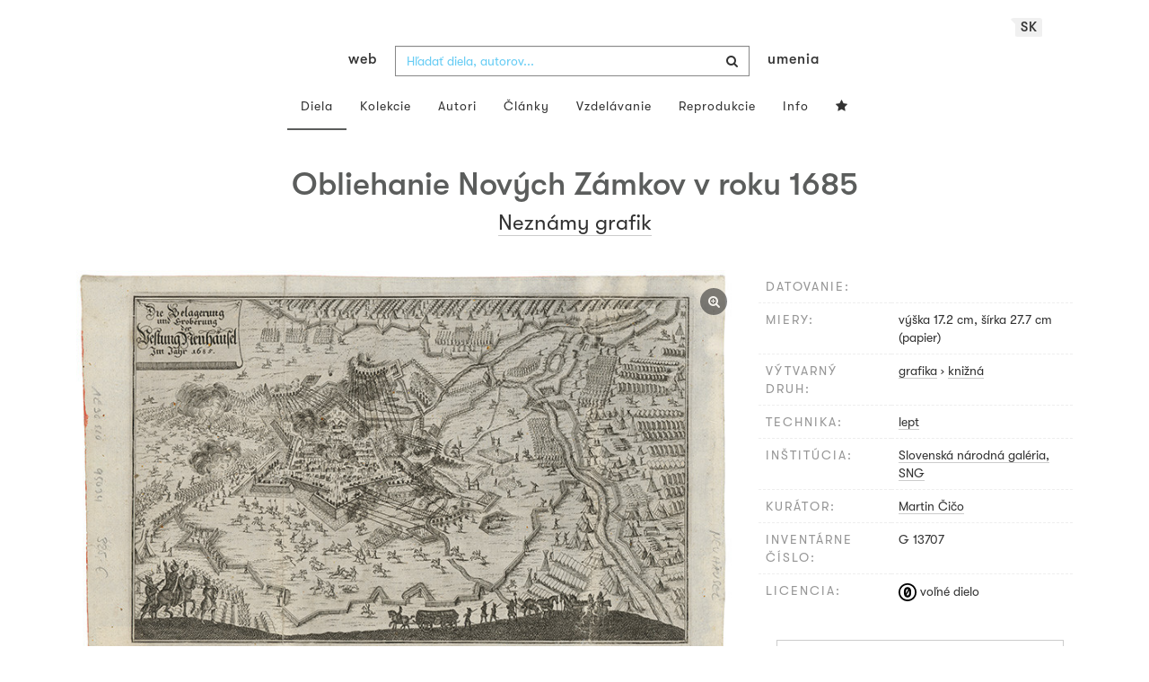

--- FILE ---
content_type: application/javascript
request_url: https://www.webumenia.sk/build/assets/php_sk-BZiP8th5.js
body_size: 72629
content:
const e={"articles.title":"články","articles.count":"článok|články|článkov","articles.no_results":"momentálne žiadne články","articles.filter.author":"autor / autorka","articles.filter.category":"kategória","articles.filter.sort_by.date_desc":"dátumu","articles.filter.sort_by.date_asc":"dátumu od najstaršieho","articles.we_recommend":"Odporúčame","auth.failed":"Prihlasovacie údaje nie sú správne.","auth.throttle":"Prekročený limit pokusov. Skúste znovu o :seconds sekúnd.","authority.artworks":`{0}   <a href=":artworks_url"><strong>:artworks_count</strong></a> diel
                     |{1}   <a href=":artworks_url"><strong>:artworks_count</strong></a> dielo
                     |[2,4] <a href=":artworks_url"><strong>:artworks_count</strong></a> diela
                     |[5,*] <a href=":artworks_url"><strong>:artworks_count</strong></a> diel`,"authority.collections":`{0}   v <strong>:collections_count</strong> kolekciách
                     |{1}   v <strong>:collections_count</strong> kolekcií
                     |[2,*] v <strong>:collections_count</strong> kolekciách`,"authority.views":`{0}   <strong>:view_count</strong> videní
                     |{1}   <strong>:view_count</strong> videnie
                     |[2,4] <strong>:view_count</strong> videnia
                     |[5,*] <strong>:view_count</strong> videní`,"authority.tags":"tagy","authority.back-to-artists":"zoznam autorov a autoriek","authority.alternative_names":"príp.","authority.places":"pôsobenie","authority.external_links":"externé odkazy","authority.source_links":"použité zdroje","authority.relationships":"vzťahy","authority.artworks_by_artist":"{male}diela autora|{female}diela autorky","authority.button_show-all-artworks":`{0}   zobraziť <strong>0</strong> diel
                                  |{1}   zobraziť <strong>:artworks_count</strong> dielo
                                  |[2,4] zobraziť všetky <strong>:artworks_count</strong> diela
                                  |[5,*] zobraziť všetkých <strong>:artworks_count</strong> diel`,"authority.filter.role":"rola","authority.filter.nationality":"príslušnosť","authority.filter.place":"miesto","authority.filter.sex":"pohlavie","authority.filter.title_generator.first_letter":"začína sa na: :value","authority.filter.title_generator.role":"rola: :value","authority.filter.title_generator.nationality":"príslušnosť: :value","authority.filter.title_generator.place":"miesto: :value","authority.filter.title_generator.years":"v rokoch :from — :to","authority.filter.sort_by":"podľa","authority.filter.sorting.items_with_images_count":"počtu diel s obrázkom","authority.filter.sorting.name":"mena","authority.filter.sorting.birth_year":"roku narodenia","authority.filter.sorting.items_count":"počtu diel","authority.authors":"autori","authority.authors_found":"nájdení autori pre","authority.authors_counted":"autorov a autoriek","authority.authors_none":"momentálne žiadni autori","authority.roles_label":"role","authority.roles.fotograf/photographer":"{male}fotograf|{female}fotografka","authority.roles.maliar/painter":"{male}maliar|{female}maliarka","authority.roles.keramikár/ceramicist":"{male}keramikár|{female}keramikárka","authority.roles.grafik/graphic artist":"{male}grafik|{female}grafička","authority.roles.ilustrátor/illustrator":"{male}ilustrátor|{female}ilustrátorka","authority.roles.tvorca inštalácií/installation artist":"{male}tvorca inštalácií|{female}tvorkyňa inštalácií","authority.roles.sochár/sculptor":"{male}sochár|{female}sochárka","authority.roles.sklársky výtvarník/glass artist":"{male}sklársky výtvarník|{female}sklárska výtvarníčka","authority.roles.hudobník/musician":"{male}hudobník|{female}hudobníčka","authority.roles.rezbár/carver":"{male}rezbár|{female}rezbárka","authority.roles.kresliar/draftsman":"{male}kresliar|{female}kresliarka","authority.roles.vydavateľ/publisher":"{male}vydavateľ|{female}vydavateľka","authority.roles.dizajnér/designer":"{male}dizajnér|{female}dizajnérka","authority.roles.multimediálny umelec/multimedia artist":"{male}multimediálny umelec|{female}multimediálna umelkyňa","authority.roles.grafický dizajnér/graphic designer":"{male}grafický dizajnér|{female}grafická dizajnérka","authority.roles.pedagóg/teacher":"{male}pedagóg|{female}pedagogička","authority.roles.kamenár/stone mason":"{male}kamenár|{female}kamenárka","authority.roles.historik umenia/art historian":"{male}historik umenia|{female}historička umenia","authority.roles.spisovateľ/writer":"{male}spisovateľ|{female}spisovateľka","authority.roles.priemyselný dizajnér/industrial designer":"{male}priemyselný dizajnér|{female}priemyselná dizajnérka","authority.roles.krajinár/landscapist":"{male}krajinár|{female}krajinárka","authority.roles.žánrista/genre artist":"{male}žánrista|{female}žánristk","authority.roles.umelecký kováč/blacksmith artist":"{male}umelecký kováč|{female}umelecká kováčka","authority.roles.redaktor/editor":"{male}redaktor|{female}redaktorka","authority.roles.básnik/poet":"{male}básnik|{female}poetka","authority.roles.kurátor/curator":"{male}kurátor|{female}kurátorka","authority.roles.typograf/typographer":"{male}typograf|{female}typografka","authority.roles.kostýmový výtvarník/costume designer":"{male}kostýmový výtvarník|{female}kostýmová výtvarníčka","authority.roles.scénograf/scenographer":"{male}scénograf|{female}scénografka","authority.roles.rytec/engraver":"{male}rytec|{female}rytkyňa","authority.roles.šperkár/jeweler":"{male}šperkár|{female}šperkárka","authority.roles.reštaurátor/restorer":"{male}reštaurátor|{female}reštaurátorka","authority.roles.tvorca objektov/object creator":"{male}tvorca objektov|{female}tvorkyňa objektov","authority.roles.videoumelec/video artist":"{male}videoumelec|{female}videoumelkyňa","authority.roles.maliar fresiek/fresco painter":"{male}maliar fresiek|{female}maliarka fresiek","authority.roles.karikaturista/caricaturist":"{male}karikaturista|{female}karikaturistka","authority.roles.animátor/animator":"{male}animátor|{female}animátorka","authority.roles.režisér/director":"{male}režisér|{female}režisérka","authority.roles.publicista/publicist":"{male}publicista|{female}publicistka","authority.roles.performér/performe":"{male}performér|{female}performérka","authority.roles.konceptuálny umelec/conceptual artist":"{male}konceptuálny umelec|{female}konceptuálna umelkyňa","authority.roles.novomediálny umelec/new media artist":"{male}novomediálny umelec|{female}novomediálna umelkyňa","authority.roles.filmár/film maker":"{male}filmár|{female}filmárka","authority.roles.tlačiar/printer":"{male}tlačiar|{female}tlačiarka","authority.roles.zberateľ/collector":"{male}zberateľ|{female}zberateľka","authority.roles.medailér/medallist":"{male}medailér|{female}medailérka","authority.roles.portrétista/portraitist":"{male}portrétista|{female}portrétistka","authority.roles.leptač/etcher":"{male}leptač|{female}leptačka","authority.roles.litograf/lithographer":"{male}litograf|{female}litografka","authority.roles.drevorytec/woodengraver":"{male}drevorytec|{female}drevorytkyňa","authority.roles.politik/politician":"{male}politik|{female}politička","authority.roles.medirytec/copperplate engraver":"{male}medirytec|{female}medirytkyňa","authority.roles.textilný výtvarník/textile artist":"{male}textilný výtvarník|{female}textilná výtvarníčka","authority.roles.miniaturista/miniaturist":"{male}miniaturista|{female}miniaturistka","authority.roles.kovolejár - cinár/metal founder - pewterer":"{male}kovolejár - cinár|{female}kovolejárka - cinárka","authority.roles.autor koláží/author of collages":"{male}autor koláží|{female}autorka koláží","authority.roles.bábkar/puppet actor":"{male}bábkar|{female}bábkarka","authority.roles.architekt/architect":"{male}architekt|{female}architektka","authority.roles.múzejník/museologist":"{male}múzejník|{female}múzejníčka","authority.roles.kartograf/cartographer":"{male}kartograf|{female}kartografka","authority.roles.zlatník/goldsmith":"{male}zlatník|{female}zlatníčka","authority.roles.iluminátor/illuminator":"{male}iluminátor|{female}iluminátorka","authority.roles.novinár/journalist":"{male}novinár|{female}novinárka","authority.roles.intermediálny umelec/intermedia artist":"{male}intermediálny umelec|{female}intermediálna umelkyňa","authority.roles.historik/historian":"{male}historik|{female}historička","authority.roles.archeológ/archaeologist":"{male}archeológ|{female}archeologička","authority.roles.galvanograf/galvanographer":"{male}galvanograf|{female}galvanografka","authority.roles.scénický výtvarník/stage designer":"{male}scénický výtvarník|{female}scénická výtvarníčka","authority.roles.dramaturg/dramaturge":"{male}dramaturg|{female}dramaturgička","authority.roles.reportér/reporter":"{male}reportér|{female}reportérka","authority.roles.scenárista/screenwriter":"{male}scenárista|{female}scenáristka","authority.roles.prekladateľ/translator":"{male}prekladateľ|{female}prekladateľka","authority.roles.kameraman/cameraman":"{male}kameraman|{female}kameramanka","authority.roles.akčný umelec/performance artist":"{male}akčný umelec|{female}akčná umelkyňa","authority.roles.výtvarný teoretik/art theorist":"{male}výtvarný teoretik|{female}výtvarná teoretička","authority.roles.etnograf/ethnographer":"{male}etnograf|{female}etnografka","authority.roles.muzeológ/museologist":"{male}muzeológ|{female}muzeologička","authority.roles.figuralista/figure painter":"{male}figuralista|{female}figuralistka","authority.roles.autor komiksov/comics author":"{male}autor komiksov|{female}autorka komiksov","authority.roles.tvorca poštových známok/post stamps designer":"{male}tvorca poštových známok|{female}tvorkyňa poštových známok","authority.roles.počítačový grafik/computer graphic designer":"{male}počítačový grafik|{female}počítačová grafička","authority.roles.urbanista/urbanist":"{male}urbanista|{female}urbanistka","authority.roles.odevný dizajnér/clothing designer":"{male}odevný dizajnér|{female}odevná dizajnérka","authority.roles.módny návrhár/fashion designer":"{male}módny návrhár|{female}módna návrhárka","authority.roles.staviteľ/builder":"{male}staviteľ|{female}staviteľka","authority.roles.pamiatkar/conservationist":"{male}pamiatkar|{female}pamiatkarka","authority.roles.historik architektúry/architectural historian":"{male}historik architektúry|{female}historička architektúry","authority.roles.textilný návrhár/textile designer":"{male}textilný návrhár|{female}textilná návrhárka","authority.roles.monumentalista/monumentalist":"{male}monumentalista|{female}monumentalistka","authority.roles.čipkár/lace artist":"{male}čipkár|{female}čipkárka","authority.roles.divadelný a scénický výtvarník/theatre and stage designer":"{male}divadelný a scénický výtvarník|{female}divadelná a scénická výtvarníčka","authority.roles.tvorca hračiek/designer of toys":"{male}tvorca hračiek|{female}tvorkyňa hračiek","authority.roles.umelecký knihár/bookbinding artist":"{male}umelecký knihár|{female}umelecká knihárka","authority.roles.hudobný vedec/music scientist":"{male}hudobný vedec|{female}hudobná vedkyňa","authority.roles.literát/philologist":"{male}literát|{female}literátka","authority.roles.herec/actor":"{male}herec|{female}herečka","authority.roles.keramik/ceramicist":"{male}keramik|{female}keramička","authority.roles.počítačový umelec/computer artist":"počítačový umelec","authority.roles.majiteľ fotoateliéru/owner of a photographic studio":"{male}majiteľ fotoateliéru|{female}majiteľka fotoateliéru","authority.roles.teológ/theologian":"teológ","authority.roles.folklorista/folklorist":"{male}folklorista|{female}folkloristka","authority.roles.hodinár/watchmaker":"hodinár","authority.roles.umelecký drotár/artistic tinker":"{male}umelecký drotár|{female}umelecká drotárka","authority.roles.horolezec/rock climber":"{male}horolezec|{female}horolezkyňa","authority.roles.stavebný inžinier":"stavebný inžinier","authority.roles.streetartist":"streetartist","authority.sex.male":"muž","authority.sex.female":"žena","dakujeme.title":"ďakujeme","dakujeme.paragraph":"Vaša objednávka bola prijatá. Poslali sme vám automatický e-mail s ďalšími informáciami. Pokiaľ ste e-mail nedostali, skúste skontrolovať nevyžiadanú poštu. Prajeme pekný zvyšok dňa!","dakujeme.button":"návrat na úvod","dielo.item_previous-work":"predchádzajúce dielo","dielo.item_next-work":"nasledujúce dielo","dielo.item_order":"objednať reprodukciu","dielo.item_download":"stiahnuť","dielo.item_attr_dating":"datovanie","dielo.item_attr_style_period":"obdobie / výtvarný smer","dielo.item_attr_measurements":"miery","dielo.item_attr_work_type":"výtvarný druh","dielo.item_attr_object_type":"typ objektu","dielo.item_attr_topic":"žáner","dielo.item_attr_tag":"tagy","dielo.item_attr_collections":"v kolekciách","dielo.item_attr_medium":"materiál","dielo.item_attr_technique":"technika","dielo.item_attr_state_edition":"stupeň spracovania","dielo.item_attr_integrity":"stupeň integrity","dielo.item_attr_integrity_work":"integrita s dielami","dielo.item_attr_inscription":"značenie","dielo.item_attr_gallery":"inštitúcia","dielo.item_attr_current_location":"aktuálna lokácia","dielo.item_attr_contributor":"kurátor","dielo.item_attr_identifier":"inventárne číslo","dielo.item_attr_licence":"licencia","dielo.item_attr_place":"geografická oblasť","dielo.item_attr_acquisition_date":"dátum akvizíce","dielo.item_attr_credit":"nadobudnutie","dielo.default_relationship_type":"zo súboru","dielo.more-items_related-artworks":"súvisiace diela","dielo.more-items_related-artworks_by-data":"podľa názvu, autora / autorky, tagov...","dielo.more-items_similar-colors":"diela s podobnými farbami","dielo.modal_license_body-header":`<p><strong>Vami zvolené dielo by sa malo začať v krátkom čase automaticky sťahovať.</strong></p>
                                            <p>Digitálne reprodukcie voľných diel na tejto stránke sú sprístupnené ako <a href="https://creativecommons.org/publicdomain/mark/1.0/" target="_blank" class="underline">verejné vlastníctvo (public domain)</a>. Môžete si ich voľne stiahnuť vo vysokom rozlíšení a využívať na súkromné aj komerčné účely &ndash; kopírovať, zdieľať i upravovať.</p>
                                            <p>Pri ďalšom šírení prosíme uviesť:</p>`,"dielo.modal_license_body-footer":`<p>Ak plánujete využiť reprodukcie na komerčné účely, prosím informujte nás o vašich plánoch vopred, naši odborníci vám vedia poradiť.</p>
                                            <p><a class="underline" href=":free_url">Všetky voľne stiahnuteľné diela nájdete tu.</a></p>`,"dielo.modal_downloadfail_header-content":"Nastala chyba","dielo.modal_downloadfail_body-content":`<p>Vami zvolené dielo nebolo možné v tomto momente stiahnuť. Skúste to prosím neskôr.</p>
                                            <p>Pokiaľ problém pretrváva, kontaktujte nás na <a href="mailto:lab@sng.sk">lab@sng.sk</a></p>`,"edu.filter.media_type":"formát","edu.filter.target_group":"cieľová skupina","edu.filter.suitable_for_home":"aj pre rodičov","edu.filter.keywords":"kľúčové slová","edu.media_type.methodology":"metodika","edu.media_type.worksheet":"pracovný list","edu.media_type.video":"video","edu.media_type.collection":"kolekcia","edu.media_type.workshop":"workshop","edu.media_type.virtual_exhibition":"virtuálna prehliadka","edu.media_type.activities":"aktivity","edu.age_group.all-ages":"bez obmedzenia","edu.age_group.3-6":"3—6 rokov","edu.age_group.7-10":"7—10 rokov","edu.age_group.11-15":"11—15 rokov","edu.age_group.16-19":"16—19 rokov","emails.footer.sent_from":"Tento e-mail bol odoslaný z","emails.footer.app_name_genitive":"Webu umenia","fatal.title":"ERROR 500 - Fatal Error","fatal.h2":"Nastala Chyba","fatal.paragraph":"Prepáčte, ale táto stránka je z technických príčin dočasne nedostupná.","fatal.image_caption":"Július Koller &ndash; Oznámenie: NedorozUMENIE","footer.made_by":"vyrobil a spravuje","footer.subscribe":"prihláste sa na odber","footer.newsletter":"newsletter-u","general.item_zoom":"zoom obrázku","general.item_favourite":"pridať medzi obľúbené","general.item_add_to_favourites":"pridať medzi obľúbené","general.item_remove_from_favourites":"odobrať z obľúbených","general.close":"zavrieť","general.back":"naspäť","general.return_home":"návrat domov","general.more":"viac","general.show_more":"zobraziť viac","general.show_less":"skryť","general.sort_by":"podľa","general.clear_filters":"zrušiť filtre","general.clear_color":"zrušiť farbu","general.public_domain":"voľné dielo","general.artworks":"diela","general.artworks_counted":`{0}    :count diel
                          |{1}    :count dielo
                          |[2,4]  :count diela
                          |[5,*]:count diel`,"general.share":"zdieľať","general.share_facebook":"zdieľať na facebooku","general.share_instagram":"zdieľať na instagrame","general.share_twitter":"zdieľať na twitteri","general.share_pinterest":"zdieľať na pintereste","general.copy_url":"kopírovať odkaz","general.copy_citation":"kopírovať citáciu","general.share_mail":"odoslať mailom","general.share_link":"Zdieľať URL adresu","general.copy":"kopírovať","general.copy_link":"kopírovať odkaz","general.copied_to_clipboard":"Odkaz bol skopírovaný do schránky","general.citation_copied":"Citácia bola skopírovaná","general.minute":":count minúta|:count minúty|:count minút","general.newsletter_sign_up.title":"Chceš umenie do mailovej schránky?","general.newsletter_sign_up.subtitle":"Nové kolekcie, články a&nbsp;tipy na&nbsp;výtvarné diela <strong>2x mesačne</strong>.","general.newsletter_sign_up.success":"Hotovo!","general.newsletter_sign_up.error":"Hups! Vyskytla sa neočakávaná chyba.","general.newsletter_sign_up.privacy_policy.blurb":"Odoslaním súhlasím so&nbsp;spracovaním","general.newsletter_sign_up.privacy_policy.link":"osobných údajov","general.newsletter_sign_up.button.initial":"Pridajte ma","general.newsletter_sign_up.button.loading":"Moment...","general.newsletter_sign_up.button.success":"Je to tam","harvest.status_messages.waiting":"Čaká na spracovanie","harvest.status_messages.started":"Začaté","harvest.status_messages.progress":"Spracováva sa (:current/:total)","harvest.status_messages.error":":error","harvest.status_messages.finished":"Spracovaných záznamov: :processed","harvest.status_messages.completed":`Spracovaných záznamov: :processed
:created nových záznamov
:updated bolo upravených
:deleted bolo zmazaných
:skipped bolo preskočených
:failed zlyhalo
Trvalo to :time s`,"home.definition_start":"web umenia je on-line katalóg","home.definition_end":"výtvarných diel","home.from_galleries_start":"zo zbierok","home.from_galleries_end":"slovenských a českých galérií","home.from_authors_start":"od","home.from_authors_end":"autorov","home.in_high_res_start":"z toho","home.in_high_res_end":"vo vysokom rozlíšení","home.are_free_start":"z toho","home.are_free_end":"autorsky voľných","home.show_more_articles":"viac článkov","home.shuffled_item.tagline":"Objavuj cesty umením","home.shuffled_item.subtitle":"Nájdi tisíce kombinácií výtvarných techník, materiálov a&nbsp;motívov","home.shuffled_item.button_shuffle":"Zamiešaj","home.shuffled_item.more_like_this":"Pozri diela","home.shuffled_item.go_to_item":"Zobraziť dielo","home.featured_piece.title":"Odporúčame","home.featured_piece.button_collection":"Prejsť na kolekciu","home.featured_piece.button_article":"Prejsť na článok","home.featured_artwork.title":"Dielo týždňa","home.featured_artwork.button":"Viac o diele","home.latest_content.title":"Nový obsah","home.latest_content.collections.tab":"Kolekcie","home.latest_content.collections.button":"Všetky kolekcie","home.latest_content.collections.item_count_suffix":"v kolekcii","home.latest_content.collections.default_type":"kolekcia","home.latest_content.collections.promo_slide.claim":"Na Webe umenia je ďalších viac <br /> ako :count kolekcií","home.latest_content.collections.promo_slide.link":"Zobraziť ďalšie kolekcie","home.latest_content.articles.tab":"Články","home.latest_content.articles.button":"Všetky články","home.latest_content.articles.default_type":"článok","home.latest_content.articles.promo_slide.claim":"Na Webe umenia je ďalších viac  <br /> ako :count článkov","home.latest_content.articles.promo_slide.link":"Zobraziť ďalšie články","home.featured_author.title":"Autor týždňa","home.featured_author.button_artworks":"Zobraziť <strong>:count diel</strong> od autora","home.featured_author.button_more":"zobraziť ďalších autorov","importer.cs.material.bronz":"bronz","importer.cs.material.cín":"cín","importer.cs.material.dřevo":"drevo","importer.cs.material.hlína pálená":"hlina pálená","importer.cs.material.hliník":"hliník","importer.cs.material.hovězina":"hovädzina","importer.cs.material.karton":"kartón","importer.cs.material.kov":"kov","importer.cs.material.lepenka":"lepenka","importer.cs.material.mosaz":"mosadz","importer.cs.material.ocel":"ocel","importer.cs.material.plátno":"plátno","importer.cs.material.překližka":"preglejka","importer.cs.material.sádra":"sádra","importer.cs.material.sklo":"sklo","importer.cs.material.sklo organické":"sklo organické","importer.cs.material.slitina":"zlaitina","importer.cs.material.sololit":"sololit","importer.cs.material.terakota":"terakota","importer.cs.material.zlacená plátkovým zlatem":"zlátená plátkovým zlatom","importer.cs.medium.balicí papír":"baliaci papier","importer.cs.medium.bronz":"bronz","importer.cs.medium.deska":"doska","importer.cs.medium.dřevo":"drevo","importer.cs.medium.karton":"kartón","importer.cs.medium.lepenka":"lepenka","importer.cs.medium.lepenka na dřevě":"lepenka na dreve","importer.cs.medium.olej":"olej","importer.cs.medium.pálená hlína":"pálená hlina","importer.cs.medium.papír":"papier","importer.cs.medium.papír modrošedý":"papier modrošedý","importer.cs.medium.patinovaná sádra":"patinovaná sadra","importer.cs.medium.pergamen":"pergamen","importer.cs.medium.plátno":"plátno","importer.cs.medium.plátno na lepence":"plátno na lepenke","importer.cs.medium.plátno na překližce":"plátno na preglejke","importer.cs.medium.polokarton":"polokartón","importer.cs.medium.sádra patinovaná na keramiku":"sadra patinovaná na keramiku","importer.cs.medium.vápenec":"vápenec","importer.cs.technique.akryl":"akryl","importer.cs.technique.akvarel":"akvarel","importer.cs.technique.akvatinta":"akvatinta","importer.cs.technique.barevná křída":"farebná krieda","importer.cs.technique.barevný":"farebný","importer.cs.technique.běloba":"beloba","importer.cs.technique.bílá křída":"biela krieda","importer.cs.technique.černá křída":"čierna krieda","importer.cs.technique.černá tinta":"čierna tinta","importer.cs.technique.disperzní barvy":"disperzné farby","importer.cs.technique.dřevořez":"drevorez","importer.cs.technique.dřevoryt":"drevoryt","importer.cs.technique.email":"email","importer.cs.technique.enkaustika":"enkaustika","importer.cs.technique.grafit":"grafit","importer.cs.technique.heliogravura":"heliogravúra","importer.cs.technique.jiná technika":"iná technika","importer.cs.technique.kolorovaná tuš":"kolorovaný tuš","importer.cs.technique.kolorováno":"kolorované","importer.cs.technique.kolorovaný":"kolorovaný","importer.cs.technique.kombinovaná technika":"kombinovaná technika","importer.cs.technique.kresba křídou":"kresba kríedou","importer.cs.technique.kresba perem":"pero","importer.cs.technique.kresba štětcem":"kresba štětcom","importer.cs.technique.kresba tužkou":"kresba ceruzou","importer.cs.technique.kresba uhlem":"kresba uhľom","importer.cs.technique.křída":"krieda","importer.cs.technique.křídou":"kriedou","importer.cs.technique.kvaš":"gvaš","importer.cs.technique.lakování":"lakovanie","importer.cs.technique.lavírovaná":"lavírovaná","importer.cs.technique.lavírování":"lavírovanie","importer.cs.technique.lavírováno":"lavírované","importer.cs.technique.lepenka":"lepenka","importer.cs.technique.lept":"lept","importer.cs.technique.linořez":"linorez","importer.cs.technique.linoryt":"linoryt","importer.cs.technique.lití":"liatie","importer.cs.technique.litografie":"litografia","importer.cs.technique.mědiryt":"medirytina","importer.cs.technique.mezzotinta":"mezzotinta","importer.cs.technique.objekt":"objekt","importer.cs.technique.olej":"olej","importer.cs.technique.pastel":"pastel","importer.cs.technique.pero":"pero","importer.cs.technique.perokresba":"perokresba","importer.cs.technique.plastika":"plastika","importer.cs.technique.řezání":"rezanie","importer.cs.technique.reliéf":"reliéf","importer.cs.technique.rudka":"rudka","importer.cs.technique.rytí":"rytie","importer.cs.technique.rytina":"rytina","importer.cs.technique.skulptura":"skulptúra","importer.cs.technique.slepotisk":"slepotlač","importer.cs.technique.štětec":"štětec","importer.cs.technique.suchá jehla":"suchá ihla","importer.cs.technique.tempera":"tempera","importer.cs.technique.tempera olejová":"tempera olejová","importer.cs.technique.tepání":"tepanie","importer.cs.technique.tinta":"tinta","importer.cs.technique.tónovaná akvatinta s leptem":"tónovaná akvatinta s leptom","importer.cs.technique.tuš":"tuš","importer.cs.technique.tužka":"ceruza","importer.cs.technique.uhel":"uhoľ","importer.cs.technique.vyřezávání":"vyrezávanie","importer.cs.technique.železné háčky":"železné háčiky","importer.cs.technique.zlacení":"zlátenie","importer.cs.topic.alegorický":"alegorický","importer.cs.topic.alegorie":"alegória","importer.cs.topic.architektura":"architektúra","importer.cs.topic.autoportrét":"autoportrét","importer.cs.topic.církevní":"cirkevný","importer.cs.topic.dekorativní":"dekoratívny","importer.cs.topic.divadlo":"divadlo","importer.cs.topic.historický":"historický","importer.cs.topic.fauna":"fauna","importer.cs.topic.figurální":"figurálny","importer.cs.topic.karikatura":"karikatúra","importer.cs.topic.kostým":"kostým","importer.cs.topic.krajina":"krajina","importer.cs.topic.marina":"marína","importer.cs.topic.město":"mesto","importer.cs.topic.mytologický":"mytologický","importer.cs.topic.náboženský":"náboženský","importer.cs.topic.ornamentální":"ornamentálny","importer.cs.topic.portrét":"portrét","importer.cs.topic.veduta":"veduta","importer.cs.topic.žánr":"žáner","importer.cs.topic.zátiší":"zátišie","importer.cs.work_type.architektura":"architektúra","importer.cs.work_type.akvarel":"akvarel","importer.cs.work_type.bibliofilie":"bibliofília","importer.cs.work_type.busta":"busta","importer.cs.work_type.dřevo":"drevo","importer.cs.work_type.fotografie":"fotografia","importer.cs.work_type.grafika":"grafika","importer.cs.work_type.grafický design":"grafický dizajn","importer.cs.work_type.ilustrované album":"ilustrovaný album","importer.cs.work_type.jiné":"iné","importer.cs.work_type.keramika":"keramika","importer.cs.work_type.kov":"kov","importer.cs.work_type.kresba":"kresba","importer.cs.work_type.kvaš":"gvaš","importer.cs.work_type.malířství":"maliarstvo","importer.cs.work_type.pastel":"pastel","importer.cs.work_type.plastika":"plastika","importer.cs.work_type.sklo":"sklo","importer.cs.work_type.sochařství":"sochárstvo","importer.cs.work_type.šperk":"šperk","importer.cs.work_type.textil":"textil","importer.demus.measurement_replacements.a":"výška hlavnej časti","importer.demus.measurement_replacements.a.":"výška hlavnej časti","importer.demus.measurement_replacements.b":"výška vedľajšej časti","importer.demus.measurement_replacements.b.":"výška vedľajšej časti","importer.demus.measurement_replacements.čas":"čas","importer.demus.measurement_replacements.d":"dĺžka","importer.demus.measurement_replacements.d.":"dĺžka","importer.demus.measurement_replacements.h":"hĺbka/hrúbka","importer.demus.measurement_replacements.h.":"hĺbka/hrúbka","importer.demus.measurement_replacements.hmot":"hmotnosť","importer.demus.measurement_replacements.hmot.":"hmotnosť","importer.demus.measurement_replacements.hr":"hĺbka s rámom","importer.demus.measurement_replacements.jiný":"nešpecifikované","importer.demus.measurement_replacements.p":"priemer","importer.demus.measurement_replacements.p.":"priemer","importer.demus.measurement_replacements.r.":"ráž","importer.demus.measurement_replacements.ryz":"rýdzosť","importer.demus.measurement_replacements.s":"šírka","importer.demus.measurement_replacements.s.":"šírka","importer.demus.measurement_replacements.sd.":"šírka grafickej plochy","importer.demus.measurement_replacements.sp":"šírka s paspartou","importer.demus.measurement_replacements.sp.":"šírka s paspartou","importer.demus.measurement_replacements.sr":"šírka s rámom","importer.demus.measurement_replacements.v":"celková výška/dĺžka","importer.demus.measurement_replacements.v.":"celková výška/dĺžka","importer.demus.measurement_replacements.vd.":"výška grafickej dosky","importer.demus.measurement_replacements.vp":"výška s paspartou","importer.demus.measurement_replacements.vp.":"výška s paspartou","importer.demus.measurement_replacements.vr":"výška s rámom","importer.demus.measurement_replacements.=":" ","importer.demus.measurement_replacements.cm":" cm","importer.mg.relationship_type.from_set":"zo súboru","importer.mg.related_work.biennal_brno":"Bienále Brno","importer.mg.related_work.jv":"Archív a zbierka Jiřího Valocha","importer.mg.related_work.dagmar_hochova":"Archív negatívov Dagmar Hochovej","informacie.general_reproduction_prices":"cenník reprodukcií","informacie.title":"informácie","informacie.info_heading":"čo je web umenia?","informacie.info_p_lead":'Web umenia je <strong>on-line katalóg</strong> výtvarných diel zo zbierok <strong>slovenských galérií</strong> evidovaných v&nbsp;<a class="unstyled" href="http://www.sng.sk/sk/zbierky/centralny-katalog-diel" target="_blank">Centrálnej evidencii diel výtvarného umenia</a>.',"informacie.info_p":"Nájdete tu základné informácie o dielach a ich autoroch, ale aj pôvodné články, videá a kolekcie. Údaje o dielach a ich digitálne reprodukcie sú preberané a pravidelne aktualizované zo systému CEDVU (Centrálna evidencia diel výtvarného umenia), kam ich vkladajú zamestnanci jednotlivých galérií.","informacie.galleries.SNG":"Slovenská národná galéria","informacie.galleries.OGD":"Oravská galéria v Dolnom Kubíne","informacie.galleries.GNZ":"Galéria umenia Ernesta Zmetáka v Nových Zámkoch","informacie.galleries.GPB":"Liptovská galéria Petra Michala Bohúňa v&nbsp;Liptovskom Mikuláši","informacie.galleries.GMB":"Galéria mesta Bratislavy","informacie.galleries.GBT":"Galéria Miloša Alexandra Bazovského v Trenčíne","informacie.galleries.NGN":"Nitrianska galéria","informacie.galleries.SGB":"Stredoslovenská galéria","informacie.galleries.GUS":"Galéria umelcov Spiša","informacie.galleries.VSG":"Východoslovenská galéria","informacie.galleries.TGP":"Tatranská galéria","informacie.galleries.PGU":"Považská galéria umenia","informacie.galleries.SGP":"Šariššská galéria v Prešove","informacie.galleries.KGC":"Kysucká galéria v Oščadnici","informacie.galleries.TGM":"Turčianska galéria","informacie.galleries.GJK":"Galéria Jána Koniarka","informacie.galleries.MVL":"Múzeum Vojtecha Löfflera","informacie.galleries.MG":"Moravská galerie","informacie.galleries.PNP":"Památník národního písemnictví","informacie.galleries.4RG":"Galerie moderního umění v Roudnici nad Labem","informacie.galleries.GMUHK":"Galerie moderního umění v Hradci Králové","informacie.mozete_heading":"U nás môžete","informacie.mozete_col_stahovat_heading":"Sťahovať voľné diela","informacie.mozete_col_stahovat_li_1":'Digitálne reprodukcie autorskoprávne voľných diel SNG na tejto stránke sú sprístupnené ako <a href="https://creativecommons.org/publicdomain/mark/1.0/" target="_blank"><strong>verejné vlastníctvo (public domain)</strong></a>. Môžete si ich voľne stiahnuť <strong>vo vysokom rozlíšení</strong> a využívať na súkromné aj komerčné účely - kopírovať, zdieľať či upravovať. ',"informacie.mozete_col_stahovat_li_2":'Pri ďalšom šírení <strong>prosíme uviesť meno autora, názov, inštitúciu a zdroj</strong> (<a href="http://www.webumenia.sk">webumenia.sk</a>)',"informacie.mozete_col_stahovat_li_3":"Ak plánujete využiť reprodukcie na <strong>komerčné účely</strong>, prosím informujte nás o vašich plánoch vopred, vieme vám poradiť.","informacie.mozete_col_vyuzivat_heading":"Využívať voľné diela","informacie.mozete_col_vyuzivat_li_1":"<strong>tlač</strong> (plagáty, pohľadnice alebo tričká)","informacie.mozete_col_vyuzivat_li_2":"<strong>vlastná tvorba</strong> (digitálna úprava reprodukcie, využitie jej časti pre animáciu alebo koláž)","informacie.mozete_col_vyuzivat_li_3":"<strong>vzdelávanie</strong> (vloženie obrázku na vlastnú webstránku, použitie na Wikipedii či ako súčasť prezentácie)    ","informacie.mozete_col_objednat_heading":"Objednať si kvalitné reprodukcie","informacie.mozete_col_objednat_p":"K vybraným dielam zo zbierok SNG ponúkame možnosť objednať si reprodukcie v archívnej kvalite na fineartových papieroch.<br><br> Na špecifické účely – výskumné, edukačné, komerčné – poskytujeme aj digitálne reprodukcie s ohľadom na stav autorských práv vybraných diel.<br><br> Objednávku vytvoríte pomocou tlačidla <strong>objednať reprodukciu</strong> na stránke konkrétneho diela. Po odoslaní objednávky vás bude kontaktovať pracovník SNG s podrobnejšími informáciami.","informacie.mozete_free_artworks":"voľné diela na stiahnutie","informacie.more-items_heading":"vyberte si reprodukcie","informacie.more-items_button":"zobraziť všetkých","informacie.more-items_connect_heading":"spojte sa s nami","informacie.more-items_connect_col1_lead":"zverejňujeme výtvarné diela <br>zo zbierok <strong>slovenských galérií</strong>.","informacie.more-items_connect_col1_p":"podmienkou pre zverejnenie diel a ďalších autorov na Web umenia je ich zastúpenie v zbierkach registrovaných galérií. Diela zo súkromných zbierok a z iných zdrojov aktuálne nezverejňujeme. ","informacie.more-items_connect_col2_lead":"sme otvorení <strong>ďalším <br>formám&nbsp;spolupráce</strong>.","informacie.more-items_connect_col2_p":"Ak viete o niektorom z diel alebo autorov viac informácií, alebo ste na jeho profile u nás nenašli fotografiu, budeme radi ak nám pomôžete pri ich doplnení.","informacie.more-items_connect_col3_lead":'web umenia vytvoril a od júna 2015 do marca 2025 spravoval <br>kolektív <strong><a href="http://lab.sng.sk/" target="_blank" class="strong">lab.SNG</a></strong>.',"informacie.modal_disclaimer":"ceny sú len orientačné","informacie.modal_table-content":`<thead>
                                    <tr>
                                        <th></th>
                                        <th class="text-right">do formátu A4</th>
                                        <th class="text-right">od A4 do A3+</th>
                                    </tr>
                                </thead>
                                <tbody>
                                    <tr>
                                        <td><strong>samostatná reprodukcia</strong></td>
                                        <td class="text-right">25 €</td>
                                        <td class="text-right">35 €</td>
                                    </tr>
                                    <tr>
                                        <td><strong>reprodukcia s paspartou</strong></td>
                                        <td class="text-right">35 €</td>
                                        <td class="text-right">50 €</td>
                                    </tr>
                                    <tr>
                                        <td><strong>reprodukcia s paspartou a rámom</strong></td>
                                        <td class="text-right">40 €</td>
                                        <td class="text-right">60 €</td>
                                    </tr>
                                </tbody>`,"informacie.modal_unavailable":"z technických dôvodov dočasne pozastavené","item.id":"ID","item.title":"názov","item.description":"popis","item.description_source":"popis - zdroj","item.work_type":"výtvarný druh","item.object_type":"typ diela","item.work_level":"stupeň spracovania","item.topic":"žáner","item.subject":"objekt","item.measurement":"miery","item.dating":"datovanie","item.medium":"materiál","item.technique":"technika","item.inscription":"značenie","item.place":"geografická oblasť","item.state_edition":"stupeň spracovania","item.gallery":"galéria","item.credit":"nadobudnutie","item.relationship_type":"typ integrity","item.related_work":"názov integrity","item.description_user_id":"popis - autor","item.description_source_link":"popis - link na zdroj","item.identifier":"inventárne číslo","item.author":"autor / autorka","item.item_authorities":"autori - vzťahy","item.tags":"kľúčové slová","item.tag":"kľúčové slovo","item.date_earliest":"datovanie najskôr","item.date_latest":"datovanie najneskôr","item.lat":"latitúda","item.lng":"longitúda","item.related_work_order":"poradie","item.related_work_total":"z počtu","item.primary_image":"hlavný obrázok","item.images":"obrázky","item.iipimg_url":"IIP URL","item.filter.clear":"zrušiť výber","item.filter.clear_all":"zrušiť celý výber","item.filter.nothing_found":"hmm, nič sme nenašli.","item.filter.something_went_wrong":"ups, niečo sa pokazilo.","item.filter.refresh_page":"obnoviť stránku","item.filter.title":"filter diel","item.filter.show_results":"zobraziť výsledky","item.filter.show_more":"ukáž viac","item.filter.loading":"moment...","item.filter.show_extended":"všetky filtre","item.filter.hide_extended":"skryť ďalšie filtre","item.filter.extended_filter":"rozšírený filter","item.filter.displaying":"zobrazujem","item.filter.artworks_sorted_by":"{1} dielo zoradené podľa|[2, 4] diela zoradené podľa |[5,*] diel zoradených podľa","item.filter.try_also":"vyskúšaj","item.filter.random_search":"náhodný výber.","item.filter.year_from":"od roku","item.filter.year_to":"do roku","item.filter.year":"rok","item.filter.has_image":"len s obrázkom","item.filter.has_iip":"len so zoom","item.filter.has_text":"len s textom","item.filter.is_free":"len voľné","item.filter.color":"farba","item.filter.sort_by":"podľa","item.filter.placeholder.name_human":"Zadaj meno","item.filter.placeholder.name_object":"Zadaj názov","item.filter.placeholder.term":"Zadaj pojem","item.filter.title_generator.search":'výsledky vyhľadávania pre: ":value"',"item.filter.title_generator.author":"autor: :value","item.filter.title_generator.work_type":"výtvarný druh: :value","item.filter.title_generator.tag":"kľúčové slovo :value","item.filter.title_generator.gallery":"galéria: :value","item.filter.title_generator.credit":"nadobudnutie: :value","item.filter.title_generator.topic":"žáner: :value","item.filter.title_generator.medium":"materiál: :value","item.filter.title_generator.technique":"technika: :value","item.filter.title_generator.related_work":"zo súboru: :value","item.filter.title_generator.years":"v rokoch :from — :to","item.filter.sorting.created_at":"dátumu pridania","item.filter.sorting.title":"názvu","item.filter.sorting.relevance":"relevancie","item.filter.sorting.updated_at":"poslednej zmeny","item.filter.sorting.author":"autora","item.filter.sorting.newest":"datovania – od najnovšieho","item.filter.sorting.oldest":"datovania – od najstaršieho","item.filter.sorting.view_count":"počtu videní","item.filter.sorting.random":"náhodného poradia","item.importer.work_type.graphics":"grafika","item.importer.work_type.drawing":"kresba","item.importer.work_type.image":"obraz","item.importer.work_type.sculpture":"sochárstvo","item.importer.work_type.applied_arts":"úžitkové umenie","item.importer.work_type.photography":"fotografia","item.measurement_replacements.a=":"výška hlavnej časti ","item.measurement_replacements.a.=":"výška hlavnej časti ","item.measurement_replacements.b=":"výška vedľajšej časti ","item.measurement_replacements.b.=":"výška vedľajšej časti ","item.measurement_replacements.čas=":"čas ","item.measurement_replacements.d=":"dĺžka ","item.measurement_replacements.d.=":"dĺžka ","item.measurement_replacements.h=":"hĺbka/hrúbka ","item.measurement_replacements.h.=":"hĺbka/hrúbka ","item.measurement_replacements.hmot=":"hmotnosť ","item.measurement_replacements.hmot.=":"hmotnosť ","item.measurement_replacements.hr=":"hĺbka s rámom","item.measurement_replacements.jiný=":"nešpecifikované ","item.measurement_replacements.p=":"priemer ","item.measurement_replacements.p.=":"priemer ","item.measurement_replacements.r.=":"ráž ","item.measurement_replacements.ryz=":"rýdzosť ","item.measurement_replacements.s=":"šírka ","item.measurement_replacements.s.=":"šírka ","item.measurement_replacements.sd.=":"šírka grafickej plochy ","item.measurement_replacements.sp=":"šírka s paspartou ","item.measurement_replacements.sp.=":"šírka s paspartou ","item.measurement_replacements.sr=":"šírka s rámom ","item.measurement_replacements.v=":"celková výška/dĺžka ","item.measurement_replacements.v.=":"celková výška/dĺžka ","item.measurement_replacements.vd.=":"výška grafickej dosky ","item.measurement_replacements.vp=":"výška s paspartou ","item.measurement_replacements.vp.=":"výška s paspartou ","item.measurement_replacements.vr=":"výška s rámom ","item.measurement_replacements.rv.=":"výška s rámom ","item.measurement_replacements.rš.=":"šírka s rámom ","item.measurement_replacements.v-cm=":"výška ","item.measurement_replacements.š-cm=":"šírka ","item.untitled":"bez názvu","item.authority_roles.author":"autor","item.authority_roles.after":"autor predlohy","item.authority_roles.atelier":"ateliér","item.authority_roles.circle":"okruh autora","item.authority_roles.copyist":"kopista","item.authority_roles.draft":"autor návrhu","item.authority_roles.drawer":"kresliar","item.authority_roles.engraver":"rytec","item.authority_roles.epigone":"napodobňovateľ","item.authority_roles.follower":"nasledovník","item.authority_roles.former":"pôvodné určenie","item.authority_roles.graphic":"grafik","item.authority_roles.modifier":"autor úpravy záznamu","item.authority_roles.office":"štúdio","item.authority_roles.original":"autor originálu","item.authority_roles.printer":"tlačiar","item.authority_roles.probably":"pravdepodobne","item.authority_roles.probablyAfter":"pravdepodobný autor predlohy","item.authority_roles.probablyCircle":"pravdepodobne okruh autora","item.authority_roles.probablyDrawer":"pravdepodobne kresliar","item.authority_roles.probablyEngraver":"pravdepodobne rytec","item.authority_roles.probablyPrinter":"pravdepodobne tlačiar","item.authority_roles.probablyWorkshop":"pravdepodobne dielňa autora","item.authority_roles.producer":"výrobca","item.authority_roles.publisher":"vydavateľ","item.authority_roles.restorer":"reštaurátor","item.authority_roles.workshop":"dielňa autora","item.authority_roles.concept":"autor konceptu","item.authority_roles.photograph":"autor fotografie","item.work_types.architektúra":"architektúra","item.work_types.dizajn":"dizajn","item.work_types.fotografia":"fotografia","item.work_types.fotografia/negatív":"fotografia/negatív","item.work_types.grafika":"grafika","item.work_types.grafický dizajn":"grafický dizajn","item.work_types.iné médiá/video":"iné médiá/video","item.work_types.kresba":"kresba","item.work_types.maliarstvo":"maliarstvo","item.work_types.multimédiá":"multimédiá","item.work_types.sochárstvo/plastika":"sochárstvo/plastika","item.work_types.sochárstvo/skulptúra":"sochárstvo/skulptúra","item.work_types.úžitkové umenie":"úžitkové umenie","item.media.akryl, valček, sololit":"akryl, valček, sololit","item.media.bakelit":"bakelit","item.media.chrom":"chrom","item.media.drevo dubové":"drevo dubové","item.media.drevo javorové":"drevo javorové","item.media.drevo":"drevo","item.media.drevotrieska":"drevotrieska","item.media.hliník":"hliník","item.media.kartón":"kartón","item.media.kombinácie":"kombinácie","item.media.kov":"kov","item.media.molitan":"molitan","item.media.papier kartón":"papier kartón","item.media.papier polokartón podlepený":"papier polokartón podlepený","item.media.papier polokartón":"papier polokartón","item.media.papier ručný":"papier ručný","item.media.papier s emulziou podlepená":"papier s emulziou podlepená","item.media.papier s emulziou":"papier s emulziou","item.media.papier":"papier","item.media.papier/matný":"papier/matný","item.media.papier/pastelový papier":"papier/pastelový papier","item.media.plast":"plast","item.media.plastická (umelá) hmota":"plastická (umelá) hmota","item.media.plátno":"plátno","item.media.porcelán":"porcelán","item.media.preglejka":"preglejka","item.media.sklo krištáľové farebné":"sklo krištáľové farebné","item.media.sklo":"sklo","item.media.sklolaminát":"sklolaminát","item.media.textil":"textil","item.media.vosk":"vosk","item.media.železo":"železo","item.techniques.akvarel":"akvarel","item.techniques.akvarel/čierny":"akvarel/čierny","item.techniques.akvatinta":"akvatinta","item.techniques.bromolejotlač":"bromolejotlač","item.techniques.bromostrieborná fotografia":"bromostrieborná fotografia","item.techniques.chromovanie nohy":"chromovanie nohy","item.techniques.cibachrom farebná":"cibachrom farebná","item.techniques.digitálna fotografia, C-print":"digitálna fotografia, C-print","item.techniques.drevoryt (xylografie) čiernobiely":"drevoryt (xylografie) čiernobiely","item.techniques.drevoryt (xylografie)":"drevoryt (xylografie)","item.techniques.drevoryt":"drevoryt","item.techniques.farebná fotografia":"farebná fotografia","item.techniques.fotografia farebná":"fotografia farebná","item.techniques.fotografia kolorovaná":"fotografia kolorovaná","item.techniques.fotografia platinotypie":"fotografia platinotypie","item.techniques.fotografia čiernobiela":"fotografia čiernobiela","item.techniques.fotografia":"fotografia","item.techniques.fotomontáž":"fotomontáž","item.techniques.frézovanie":"frézovanie","item.techniques.glazovanie":"glazovanie","item.techniques.grafit":"grafit","item.techniques.hutné tvarovanie":"hutné tvarovanie","item.techniques.iná technika":"iná technika","item.techniques.knihtlač farebná":"knihtlač farebná","item.techniques.knihtlač čiernobiela":"knihtlač čiernobiela","item.techniques.knihtlač":"knihtlač","item.techniques.kolorovanie":"kolorovanie","item.techniques.koláž":"koláž","item.techniques.kombinovaná technika čiernobiela":"kombinovaná technika čiernobiela","item.techniques.kombinovaná technika":"kombinovaná technika","item.techniques.kontaktná kópia":"kontaktná kópia","item.techniques.kresba - iná technika":"kresba - iná technika","item.techniques.kresba farebná":"kresba farebná","item.techniques.kresba čiernobiela":"kresba čiernobiela","item.techniques.kresba":"kresba","item.techniques.lepenie":"lepenie","item.techniques.lept farebný":"lept farebný","item.techniques.lept":"lept","item.techniques.liatie":"liatie","item.techniques.linoryt farebný":"linoryt farebný","item.techniques.linoryt čiernobiely":"linoryt čiernobiely","item.techniques.linoryt":"linoryt","item.techniques.lisovanie biely":"lisovanie biely","item.techniques.litografia farebná":"litografia farebná","item.techniques.litografia čiernobiela":"litografia čiernobiela","item.techniques.litografia":"litografia","item.techniques.montáž":"montáž","item.techniques.odlievanie":"odlievanie","item.techniques.ofset autorský farebný":"ofset autorský farebný","item.techniques.ofset autorský čiernobiely":"ofset autorský čiernobiely","item.techniques.ofset autorský":"ofset autorský","item.techniques.ohýbanie":"ohýbanie","item.techniques.olej":"olej","item.techniques.roláž čiernobiela":"roláž čiernobiela","item.techniques.rytina":"rytina","item.techniques.serigrafia farebná":"serigrafia farebná","item.techniques.serigrafia":"serigrafia","item.techniques.slepotlač":"slepotlač","item.techniques.strojopis":"strojopis","item.techniques.suchá ihla čiernobiela":"suchá ihla čiernobiela","item.techniques.suchá ihla":"suchá ihla","item.techniques.tempera farebná":"tempera farebná","item.techniques.tlač farebná":"tlač farebná","item.techniques.tlač":"tlač","item.techniques.tuš":"tuš","item.techniques.typografia farebná":"typografia farebná","item.techniques.typografia čiernobiela":"typografia čiernobiela","item.techniques.typografia":"typografia","item.techniques.tónovanie":"tónovanie","item.techniques.vypaľovanie v peci":"vypaľovanie v peci","item.techniques.zmenšovanie":"zmenšovanie","item.techniques.zväčšovanie":"zväčšovanie","item.techniques.čiernobiela fotografia":"čiernobiela fotografia","item.topics.figurálna kompozícia":"figurálna kompozícia","item.state_editions.autorizovaný pozitív":"autorizovaný pozitív","item.state_editions.faksimile":"faksimile","item.state_editions.iný":"iný","item.state_editions.kópia":"kópia","item.state_editions.neautorizovaný pozitív":"neautorizovaný pozitív","item.state_editions.neznámy":"neznámy","item.state_editions.originál":"originál","item.state_editions.reprodukcia":"reprodukcia","item.state_editions.tlačová reprodukcia":"tlačová reprodukcia","katalog.title_searched":"výsledky vyhľadávania pre","katalog.title":"diela","katalog.filters_author":"autor","katalog.filters_work_type":"výtvarný druh","katalog.filters_tag":"tagy","katalog.filters_gallery":"galéria","katalog.filters_topic":"žáner","katalog.filters_technique":"technika","katalog.filters_has_image":"len s obrázkom","katalog.filters_has_iip":"len so zoom","katalog.filters_is_free":"len voľné","katalog.filters_use_color":"podľa farby","katalog.filters_color":"farba","katalog.catalog_found_artworks":"nájdené diela pre","katalog.catalog_artworks":"{0} diel|[1] dielo|[2,4] diela|[5,*] diel","katalog.catalog_no_artworks":"momentálne žiadne diela","katalog.catalog_show_more":"ukáž viac","katalog.catalog_finished":"To je všetko, priatelia!","kolekcie.title":"kolekcie","kolekcie.collections_found_collections":"nájdené kolekcie pre","kolekcie.collections_collections":"kolekcií","kolekcie.collections_no_collections":"momentálne žiadne kolekcie","kolekcie.collections_artworks":"diel","kolekcie.collections_items_count":"Kolekcia obsahuje","kolekcie.filter.author":"autor / autorka","kolekcie.filter.type":"kategória","kolekcie.filter.sort_by":"zoradiť podľa","kolekcie.filter.sorting.updated_at":"dátumu aktualizácie","kolekcie.filter.sorting.published_at":"dátumu pridania","kolekcie.filter.sorting.title":"názvu","maintenance.title":"ERROR 503 - Maintenance Mode","maintenance.h2":"Údržba","maintenance.paragraph":"Prepáčte, ale práve prebieha nutná údržba. Čoskoro sme tu späť.","maintenance.image_caption":"Irena Blühová &ndash; Sezónni robotníci. Oprava trate","master.meta_description":"Web umenia je on-line katalóg výtvarných diel zo zbierok slovenských galérií. Nájdete tu základné informácie o dielach, autoroch, články, videá a kolekcie.","master.artworks":"diela","master.collections":"kolekcie","master.authors":"autori","master.articles":"články","master.galleries":"galérie","master.education":"vzdelávanie","master.reproductions":"reprodukcie","master.info":"info","master.favourites":"obľúbené","master.language":"jazyk","master.search_placeholder":"Hľadať diela, autorov...","master.to_top":"návrat hore","messages.no_translation":"Niektoré prvky na tejto stránke nie sú preložené do slovenčiny. ¯\\_(ツ)_/¯","messages.save":"uložiť","messages.submit":"odoslať","missing.title":"ERROR 404 - Not Found","missing.h1":"ERROR 404","missing.h2":"stránku nenašlo","missing.paragraph_item":"No toto! Na tejto adrese nič nie je, ale môžete si pozrieť napríklad toto dielo:","missing.paragraph_noitem":"No toto! Na tejto adrese nič nie je.","objednavka.title":"objednávka","objednavka.order_alert":"<strong>Upozornenie:</strong><br>Tlačené reprodukcie, ktoré majú byť vyhotovené do vianočných sviatkov, je možné objednať do <strong>9. decembra</strong>.<br> Objednávky vytvorené po tomto termíne budú vyhotovené <strong>až po sviatkoch</strong>.","objednavka.order_title":"Objednávka","objednavka.order_content":`
                        <p>Po odoslaní objednávky Vám pošleme <strong>potvrdzujúci e-mail</strong> s podrobnejšími informáciami.</p>
                        <p>Všetky dôležité informácie nájdete aj na stránke <strong><a href="https://www.webumenia.sk/reprodukcie" target="_blank" class="underline">reprodukcie</a></strong>.</p>`,"objednavka.order_none":"Nemáte v košíku žiadne diela","objednavka.order_remove":"odstrániť","objednavka.order_warning":"Toto dielo momentálne nemáme zdigitalizované v dostatočnej kvalite, preto nieje možné objednať si tlačenú reprodukciu.","objednavka.form_title":"Diela objednávky","objednavka.form_name":"Meno","objednavka.form_address":"Adresa","objednavka.form_email":"E-mail","objednavka.form_phone":"Telefón","objednavka.form_format":"Formát","objednavka.form_format_for-print":"tlačená reprodukcia :","objednavka.form_format_for-print_a4":"tlačená reprodukcia do formátu A4:","objednavka.form_format_for-print_a3":"tlačená reprodukcia do formátu A3+:","objednavka.form_format_for-print_a2":"tlačená reprodukcia do formátu A2:","objednavka.form_format_for-print_a1":"tlačená reprodukcia do formátu A1:","objednavka.form_format_for-poster_a1":"poster (art plagát) do formátu A1:","objednavka.form_piece":"ks","objednavka.form_format_standalone":"samostatná reprodukcia","objednavka.form_format_with_mounting":"reprodukcia s paspartou","objednavka.form_format_with_mounting_and_framing":"s paspartou a rámom","objednavka.form_format_a3":"samostatná reprodukcia (35 €/ks)","objednavka.form_format_for-download":"na stiahnutie:","objednavka.form_format_digital":"digitálna reprodukcia","objednavka.form_purpose-alert":'Autorský zákon nám neumožňuje poskytovať digitálne reprodukcie <abbr title="neprešlo 70 rokov od smrti autora" data-toggle="tooltip">autorsky chránených diel</abbr> na všeobecné súkromné účely (napr. ako dekoráciu). Na základe Vami uvedených informácií vytvorí SNG písomný súhlas s využitím digitálnej reprodukcie iba na predmetný účel &ndash; je to legislatívna ochrana tak pre Vás ako aj pre nás.',"objednavka.form_purpose-alert-print":"V prípade záujmu o tlač výtvarných diel môžete využiť objednávku na tlačenú reprodukciu, kde výrobu a úpravu výtlačku zabezpečuje SNG.","objednavka.form_purpose-alert-poster":'V tomto formáte ponúkame momentálne iba reprodukcie diel z kolekcie <a href="https://www.webumenia.sk/kolekcia/144" target="_blank" class="alert-link">Plagáty SNG</a>. Ak vami zvolené dielo nie je v tejto kolekcii, zvoľte prosím iný formát. Ponuku plagátov postupne rozširujeme.',"objednavka.form_purpose-label":"Účel","objednavka.form_purpose_private":"súkromný","objednavka.form_purpose_commercial":"komerčný","objednavka.form_purpose_research":"výskumný","objednavka.form_purpose_education":"edukačný","objednavka.form_purpose_exhibition":"výstava","objednavka.form_purpose-info":"Účel - podrobnejšie informácie","objednavka.form_frame":"Rám","objednavka.form_frame_help":"zobraziť náhľad","objednavka.form_frame_black":"čierny","objednavka.form_frame_white":"svetlé drevo","objednavka.form_delivery-point":"Miesto osobného odberu","objednavka.form_delivery-point_exlibris":"Kníhkupectvo Ex Libris v SNG","objednavka.form_delivery-point_zvolen":"Zvolenský zámok","objednavka.form_note":"Poznámka","objednavka.form_terms_and_conditions":'súhlasím so <a href="http://www.sng.sk/sk/o-galerii/dokumenty/gdpr" class="underline" target="_blank">spracovaním osobných údajov</a> na účel vybavenia objednávky',"objednavka.form_order":"Objednať","objednavka.modal_frame_colors":"Farby rámov","objednavka.modal_frame_availability":"K dispozícií v oboch formátoch A4 a A3+.","objednavka.modal_frame_multiple":"V prípade, že objednávate viacero diel, prosíme uveďte farbu rámu k jednotlivým dielam do poznámky.","objednavka.message_add_order":"Dielo :artwork_description bolo pridané do košíka.","objednavka.message_remove_order":"Dielo :artwork_description bolo odstránené z košíka.","pagination.previous":"&laquo; Predchádzajúca","pagination.next":"Nasledujúca &raquo;","passwords.password":"Heslo sa musí zhodovať a obsahovať najmenej šesť znakov.","passwords.reset":"Heslo bolo zmenené!","passwords.sent":"Pripomienka k zmene hesla bola odoslaná!","passwords.token":"Klúč pre obnovu hesla je neplatný.","passwords.user":"Nepodarilo sa nájsť používateľa s touto e-mailovou adresou.","permissions.can_administer":"Administrácia","permissions.can_edit":"Editovanie","permissions.can_publish":"Publikovanie","permissions.can_import":"Import","reminders.password":"Heslo sa musí zhodovať a obsahovať najmenej šesť znakov.","reminders.user":"Nepodarilo sa nájsť používateľa s touto e-mailovou adresou.","reminders.token":"Klúč pre obnovu hesla je neplatný.","reminders.sent":"Pripomienka k zmene hesla bola odoslaná!","reminders.reset":"Password has been reset!","reprodukcie.title":"reprodukcie","reprodukcie.lead":"Na Webe umenia si môžete objednať reprodukcie<br><strong>:total diel</strong> zo zbierok <strong>Slovenskej národnej galérie</strong>.","reprodukcie.info_title":"Dôležité informácie","reprodukcie.print_heading":"Tlačené Reprodukcie","reprodukcie.print_body":`<p>Tlačenú reprodukciu si objednáte pomocou tlačidla <strong>objednať reprodukciu</strong> na stránke konkrétneho diela.</p>
                           <p>Cena reprodukcie sa odvíja od rozmeru a typu spracovania, ktoré si zvolíte pri vypĺňaní objednávky.</p>
                           <p>Štandardná lehota na vybavenie objednávky tlačených reprodukcií s paspartou alebo rámom je <strong>42 dní</strong>.</p>
                           <p>Štandardná lehota na vybavenie objednávky tlačených reprodukcií bez pasparty alebo rámu je <strong>30 dní</strong>.</p>
                           <p>Momentálne je možné vyzdvihnúť si reprodukcie len osobne v <a href="https://www.sng.sk/sk/bratislava/navsteva/kde-nas-najdete/knihkupectvo-ex-libris" target="_blank">kníhkupectve Ex Libris</a> v priestoroch SNG na Námestí Ľ.&nbsp;Štúra 4 v Bratislave alebo v pokladni <a href="https://www.sng.sk/sk/zvolen/navsteva/kde-nas-najdete" target="_blank">Zvolenského zámku – Námestie SNP 594/1</a>.</p>`,"reprodukcie.print_recommended":"Odporúčame","reprodukcie.print_list":`<ul>
                              <li>Výtvarné diela <strong>netlačíme v pôvodnej veľkosti</strong> aby nedošlo k zámene s originálom. Pri tlači diela zachovávame pôvodný pomer strán, farebnosť aj signatúru. Maximálny možný rozmer&nbsp;reprodukcie je dvojnásobok rozmerov originálu.</li>
                              <li>Vhodný <strong>typ papiera, atramentu a farbu pasparty vyberajú pracovníci SNG</strong> podľa výtvarnej techniky a materiálu diela v objednávke.</li>
                              <li>Tlačené reprodukcie je možné použiť iba na <strong>súkromný účel</strong>. V prípade záujmu použiť tlačené reprodukcie na iný účel, napr. výstavný alebo komerčný (dekoráciu reštaurácie, klientskej zóny ai.) prebieha vybavenie objednávky podobne ako pri digitálnej reprodukcii (pozri nižšie). Použitie tlačenej reprodukcie na komerčný účel bez predošlej konzultácie so Slovenskou národnou galériou môže viesť k <strong>porušeniu zákona</strong>.</li>
                              <li>SNG žiaľ nemôže vyhovieť všetkým žiadostiam o tlačené reprodukcie na <strong>komerčný účel</strong>. Pri rozhodovaní sa okrem iného posudzuje dôstojný spôsob narábania s kultúrnym dedičstvom, zvyšujúce poznanie regiónu či lokálne špecifiká.</li>
                              <li>Uvedené <strong>ceny predstavujú náhradu nákladov</strong> spojených so zhotovením reprodukcií – tlač, materiál atď.</li>
                              <li>Po výbere diel, vyplnení údajov a odoslaní objednávky Vám pošleme <strong>e-mail s podrobnejšími informáciami</strong> o&nbsp;objednávke.</li>
                              <li>Ak si chcete objednať aj tlačené aj digitálne reprodukcie, vytvorte <strong>zvlášť objednávku pre každý typ</strong>.</li>
                            </ul>`,"reprodukcie.print_offer_until":"do","reprodukcie.print_offer_per-piece":"eur / kus","reprodukcie.print_offer_standalone_title":"Samostatná tlačená reprodukcia","reprodukcie.print_offer_standalone_description":"<p>Reprodukcia je vytlačená na fine art rag (100% bavlna, pH neutrálna) alebo FineArt Baryt Photo Paper, okolo plochy diela je biely okraj (pre prípadné paspartovanie/rámovanie).</p><p>Rozmer reprodukcie zachováva pomer strán diela.</p>","reprodukcie.print_offer_passepartout_title":"Reprodukcia s paspartou","reprodukcie.print_offer_passepartout_description":"<p>Reprodukcia je vytlačená na fine art rag (100% bavlna, pH neutrálna) alebo FineArt Baryt Photo Paper.</p><p>Papierová pasparta je z jednej strany otvorená a&nbsp;umožňuje ďalšie rámovanie.</p><p>Šírka pasparty je 5-8 cm (podľa rozmerov diela). Maximálny rozmer reprodukcie v pasparte je A3+.</p>","reprodukcie.print_offer_framed_title":"Reprodukcia s paspartou a rámom","reprodukcie.print_offer_framed_description":"<p>Reprodukcia je vytlačená na fine art rag (100% bavlna, pH neutrálna) alebo FineArt Baryt Photo Paper.</p><p>Dielo je vsadené v pasparte a v ráme so sklom.</p><p>Rámy sú drevené, nereliéfne, v dvoch farebných verziách (svetlé, tmavé). Ak vám farba rámu nevyhovuje, odporúčame formát reprodukcie s paspartou, pripravený na svojpomocné rámovanie.</p><p>Maximálny rozmer reprodukcie v pasparte a ráme je A3+.</p>","reprodukcie.print_offer_poster_title":"Poster (art plagát)","reprodukcie.print_offer_poster_description":'<p>Reprodukcia je vytlačená na špeciálny, vysokokvalitný, mapový papier rozmeru A1.</p><p>Momentálne ponúkame v tejto forme iba reprodukcie <a href="https://www.webumenia.sk/kolekcia/144" target="_blank">plagátov zo zbierok SNG</a>.</p>',"reprodukcie.digital_heading":"Digitálne Reprodukcie","reprodukcie.digital_body":`<p>Poskytnutie digitálnych reprodukcií diel posudzujeme individuálne podľa konkrétneho diela a účelu použitia.</p>
                            <p>V súvislosti s ochranou autorských práv <strong>Slovenská národná galéria neposkytuje digitálne reprodukcie chránených diel na všeobecné súkromné účely (dekorácia, dar apod.)</strong>.</p>
                            <p>Na <strong>výskumný účel</strong> (školské a vedecké práce, biografie) a <strong>edukačný účel</strong> (vzdelávacie pomôcky) poskytujeme reprodukcie zväčša bezplatne. Pre <strong>komerčný účel</strong> (publikácie, produkty, propagačné materiály) sa cena odvíja od viacerých faktorov a hodnotí sa individuálne.</p>
                            <p>Pri poskytovaní diel, ktoré sú chránené autorským právom (nie sú voľné), postupuje SNG s ohľadom na licenciu, právo na použitie na základe prejavu vôle autora a s ohľadom na historický kontext vývoja autorského práva.</p>
                            <p><strong>Autorské práva na diela v objednávke môže vlastniť, resp. spravovať aj iný subjekt</strong>, napr. autorská spoločnosť LITA, autori, dedičia. V takých prípadoch je potrebné konzultovať povolenie na použitie s príslušným subjektom. Ak sa vo vašej objednávke také diela vyskytnú, budeme vás informovať.</p>
                            <p>Čas potrebný na vybavenie objednávky závisí od autorskej situácie konkrétnych diel a môže v niektorých prípadoch vyžadovať aj niekoľko týždňov. Odporúčame preto digitálne reprodukcie <strong>objednať v dostatočnom predstihu.</strong></p>`,"reprodukcie.digital_examples":"Príklady použitia digitálnych reprodukcii","reprodukcie.digital_example_1":"Dizajn produktov","reprodukcie.digital_example_2":"Tlačené publikácie","reprodukcie.digital_example_3":"Vzdelávacie pomôcky","reprodukcie.digital_example_4":"Tapety do interiéru z autorsky voľných diel","reprodukcie.digital_list":`<ul>
                              <li>Každé poskytnutie digitálnej reprodukcie je <strong>podmienené podpísaním zmluvy</strong>, ktorá špecifikuje účel použitia.&nbsp;Odkaz na stiahnutie obrázkov zo servera SNG posielame až po prijatí podpísanej zmluvy (odfotenej, oskenovanej alebo zaslanej poštou). Použitie digitálnej reprodukcie na iný účel, ako bolo špecifikované v zmluve o poskytnutí, môže viesť k <strong>porušeniu zákona</strong>.</li>
                              <li>Digitálne reprodukcie diel spravovaných inými galériami poskytujeme iba po predložení písomného súhlasu príslušnej inštitúcie. Názov galérie spravujúcej dotyčné dielo je uvedené v položke <strong>„Galéria“</strong> v informáciách o diele.</li>
                              <li>Ak si chcete objednať tlačené aj digitálne reprodukcie, vytvorte <strong>zvlášť objednávku pre každý typ.</strong>       </li>
                            </ul>`,"reprodukcie.digital_choice":"Vyberte si reprodukcie","reprodukcie.more-items_button":"zobraziť všetky","sortable.created_at":"dátumu pridania","sortable.title":"názvu","sortable.relevance":"relevancie","sortable.updated_at":"poslednej zmeny","sortable.author":"autora","sortable.newest":"datovania – od najnovšieho","sortable.oldest":"datovania – od najstaršieho","sortable.view_count":"počtu videní","sortable.random":"náhodne","sortable.name":"mena","sortable.items_count":"počtu diel","sortable.birth_year":"roku narodenia","sortable.items_with_images_count":"počtu diel s obrázkom","user-collection.title":"Obľúbené diela","user-collection.empty":"Momentálne nemáš uložené žiadne diela.","user-collection.empty_hint":"Dielo označíš ako obľúbené pomocou hviezdičky","user-collection.content-intro":"Obľúbené diela sú uložené iba v tomto internetovom prehliadači.","user-collection.content-usage":"Dielo zo zoznamu odstrániš kliknutím na hviezdičku. Odstránené diela zmiznú po opätovnom načítaní stránky.","user-collection.share-info":"Z aktuálnych obľúbených diel môžeš vytvoriť tematický výber.","user-collection.clear":"odstrániť všetky diela","user-collection.clear-confirm":"Naozaj chcete vymazať všetky obľúbené diela zo zoznamu?","user-collection.share":"vytvoriť výber diel","user-collection.shared.og.fallback_description":"Výber diel z Webu umenia","validation.accepted":":attribute musí byť akceptovaný.","validation.active_url":":attribute má neplatnú URL adresu.","validation.after":":attribute musí byť dátum po :date.","validation.after_or_equal":":attribute musí byť dátum po alebo presne :date.","validation.alpha":":attribute môže obsahovať len písmená.","validation.alpha_dash":":attribute môže obsahovať len písmená, čísla a pomlčky.","validation.alpha_num":":attribute môže obsahovať len písmená, čísla.","validation.array":":attribute musí byť pole.","validation.before":":attribute musí byť dátum pred :date.","validation.before_or_equal":":attribute musí byť dátum pred alebo presne :date.","validation.between.numeric":":attribute musí mať rozsah :min - :max.","validation.between.file":":attribute musí mať rozsah :min - :max kilobajtov.","validation.between.string":":attribute musí mať rozsah :min - :max znakov.","validation.between.array":":attribute musí mať rozsah :min - :max prvkov.","validation.boolean":":attribute musí byť pravda alebo nepravda.","validation.confirmed":":attribute konfirmácia sa nezhoduje.","validation.date":":attribute má neplatný dátum.","validation.date_format":":attribute sa nezhoduje s formátom :format.","validation.different":":attribute a :other musia byť odlišné.","validation.digits":":attribute musí mať :digits číslic.","validation.digits_between":":attribute musí mať rozsah :min až :max číslic.","validation.dimensions":":attribute má neplatné rozmery obrázku.","validation.distinct":":attribute je duplicitný.","validation.email":":attribute má neplatný formát.","validation.exists":"označený :attribute je neplatný.","validation.file":":attribute musí byť súbor.","validation.filled":":attribute je požadované.","validation.image":":attribute musí byť obrázok.","validation.in":"označený :attribute je neplatný.","validation.in_array":":attribute sa nenachádza v :other.","validation.integer":":attribute musí byť celé číslo.","validation.ip":":attribute musí byť platná IP adresa.","validation.json":":attribute musí byť platný JSON reťazec.","validation.max.numeric":":attribute nemôže byť väčší ako :max.","validation.max.file":":attribute nemôže byť väčší ako :max kilobajtov.","validation.max.string":":attribute nemôže byť väčší ako :max znakov.","validation.max.array":":attribute nemôže mať viac ako :max prvkov.","validation.mimes":":attribute musí byť súbor s koncovkou: :values.","validation.mimetypes":":attribute musí byť súbor s koncovkou: :values.","validation.min.numeric":":attribute musí mať aspoň :min.","validation.min.file":":attribute musí mať aspoň :min kilobajtov.","validation.min.string":":attribute musí mať aspoň :min znakov.","validation.min.array":":attribute musí mať aspoň :min prvkov.","validation.not_in":"označený :attribute je neplatný.","validation.numeric":":attribute musí byť číslo.","validation.present":":attribute musí byť odoslaný.","validation.regex":":attribute má neplatný formát.","validation.required":":attribute je požadované.","validation.required_if":":attribute je požadované keď :other je :value.","validation.required_unless":":attribute je požadované, okrem prípadu keď :other je v :values.","validation.required_with":":attribute je požadované keď :values je prítomné.","validation.required_with_all":":attribute je požadované ak :values je nastavené.","validation.required_without":":attribute je požadované keď :values nie je prítomné.","validation.required_without_all":":attribute je požadované ak žiadne z :values nie je nastavené.","validation.same":":attribute a :other sa musia zhodovať.","validation.size.numeric":":attribute musí byť :size.","validation.size.file":":attribute musí mať :size kilobajtov.","validation.size.string":":attribute musí mať :size znakov.","validation.size.array":":attribute musí obsahovať :size prvkov.","validation.string":":attribute musí byť reťazec znakov.","validation.timezone":":attribute musí byť platné časové pásmo.","validation.unique":":attribute už existuje.","validation.uploaded":"Nepodarilo sa nahrať :attribute.","validation.url":":attribute musí mať formát URL.","validation.custom.attribute-name.rule-name":"custom-message","zoom.title":"zoom"};export{e as default};
